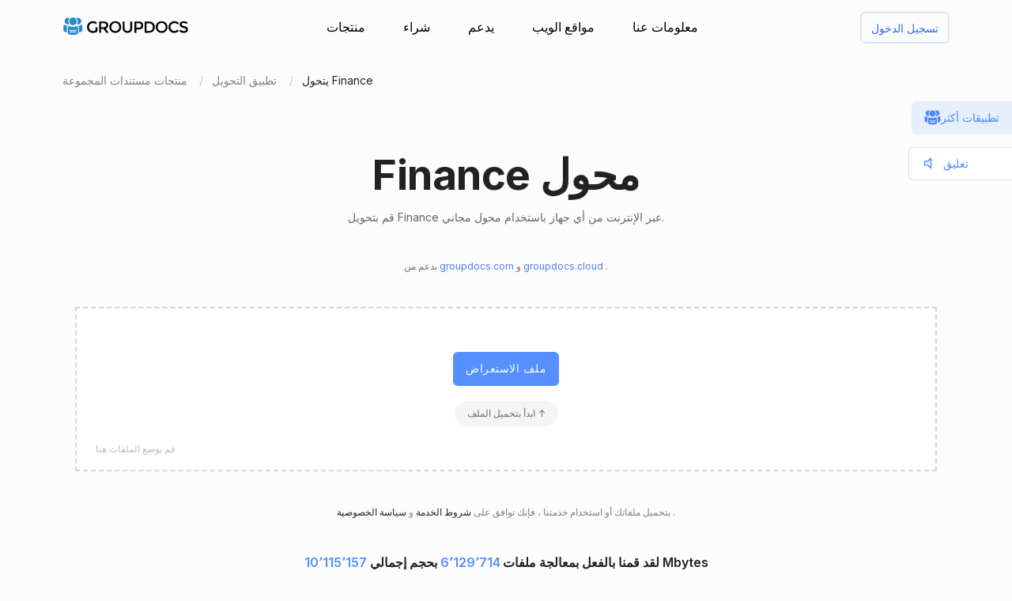

--- FILE ---
content_type: text/html; charset=utf-8
request_url: https://products.groupdocs.app/ar/conversion/finance-to-finance
body_size: 92519
content:




<!DOCTYPE html>
<html lang="ar">
<head>
   
    
<meta name="viewport" content="width=device-width, initial-scale=1.0" />
<meta http-equiv="content-type" content="text/html; charset=utf-8" />
<meta http-equiv="X-UA-Compatible" content="IE=edge" />
<meta name="author" content="GroupDocs" />


    


    <title>محول Finance | تطبيقات مستندات المجموعة المجانية</title>
        <meta name="description" content="محول مجاني عبر الإنترنت Finance. تحويل Finance عبر الإنترنت مجانًا. آمنة وسهلة الاستخدام أداة التحويل.">
        <meta name="keywords" content="Finance ، Finance المحول ، تحويل Finance عبر الإنترنت">
 

    



    <link rel="canonical" href="https://products.groupdocs.app/ar/conversion/finance-to-finance"/>

    



   <link rel="alternate" href="https://products.groupdocs.app/conversion/finance-to-finance" hreflang="x-default" />
   <link rel="alternate" href="https://products.groupdocs.app/conversion/finance-to-finance" hreflang="en" />
   <link rel="alternate" href="https://products.groupdocs.app/ar/conversion/finance-to-finance" hreflang="ar" />
   <link rel="alternate" href="https://products.groupdocs.app/ca/conversion/finance-to-finance" hreflang="ca" />
   <link rel="alternate" href="https://products.groupdocs.app/cs/conversion/finance-to-finance" hreflang="cs" />
   <link rel="alternate" href="https://products.groupdocs.app/da/conversion/finance-to-finance" hreflang="da" />
   <link rel="alternate" href="https://products.groupdocs.app/de/conversion/finance-to-finance" hreflang="de" />
   <link rel="alternate" href="https://products.groupdocs.app/el/conversion/finance-to-finance" hreflang="el" />
   <link rel="alternate" href="https://products.groupdocs.app/es/conversion/finance-to-finance" hreflang="es" />
   <link rel="alternate" href="https://products.groupdocs.app/fr/conversion/finance-to-finance" hreflang="fr" />
   <link rel="alternate" href="https://products.groupdocs.app/he/conversion/finance-to-finance" hreflang="he" />
   <link rel="alternate" href="https://products.groupdocs.app/hi/conversion/finance-to-finance" hreflang="hi" />
   <link rel="alternate" href="https://products.groupdocs.app/id/conversion/finance-to-finance" hreflang="id" />
   <link rel="alternate" href="https://products.groupdocs.app/it/conversion/finance-to-finance" hreflang="it" />
   <link rel="alternate" href="https://products.groupdocs.app/ja/conversion/finance-to-finance" hreflang="ja" />
   <link rel="alternate" href="https://products.groupdocs.app/kk/conversion/finance-to-finance" hreflang="kk" />
   <link rel="alternate" href="https://products.groupdocs.app/ko/conversion/finance-to-finance" hreflang="ko" />
   <link rel="alternate" href="https://products.groupdocs.app/ms/conversion/finance-to-finance" hreflang="ms" />
   <link rel="alternate" href="https://products.groupdocs.app/nl/conversion/finance-to-finance" hreflang="nl" />
   <link rel="alternate" href="https://products.groupdocs.app/pl/conversion/finance-to-finance" hreflang="pl" />
   <link rel="alternate" href="https://products.groupdocs.app/pt/conversion/finance-to-finance" hreflang="pt" />
   <link rel="alternate" href="https://products.groupdocs.app/ro/conversion/finance-to-finance" hreflang="ro" />
   <link rel="alternate" href="https://products.groupdocs.app/ru/conversion/finance-to-finance" hreflang="ru" />
   <link rel="alternate" href="https://products.groupdocs.app/sv/conversion/finance-to-finance" hreflang="sv" />
   <link rel="alternate" href="https://products.groupdocs.app/vi/conversion/finance-to-finance" hreflang="vi" />
   <link rel="alternate" href="https://products.groupdocs.app/th/conversion/finance-to-finance" hreflang="th" />
   <link rel="alternate" href="https://products.groupdocs.app/tr/conversion/finance-to-finance" hreflang="tr" />
   <link rel="alternate" href="https://products.groupdocs.app/uk/conversion/finance-to-finance" hreflang="uk" />
   <link rel="alternate" href="https://products.groupdocs.app/zh/conversion/finance-to-finance" hreflang="zh" />
   <link rel="alternate" href="https://products.groupdocs.app/zh-hant/conversion/finance-to-finance" hreflang="zh-hant" />
   <link rel="alternate" href="https://products.groupdocs.app/hr/conversion/finance-to-finance" hreflang="hr" />
   <link rel="alternate" href="https://products.groupdocs.app/ka/conversion/finance-to-finance" hreflang="ka" />
   <link rel="alternate" href="https://products.groupdocs.app/sk/conversion/finance-to-finance" hreflang="sk" />
   <link rel="alternate" href="https://products.groupdocs.app/hy/conversion/finance-to-finance" hreflang="hy" />
   <link rel="alternate" href="https://products.groupdocs.app/sl/conversion/finance-to-finance" hreflang="sl" />
   <link rel="alternate" href="https://products.groupdocs.app/fi/conversion/finance-to-finance" hreflang="fi" />
   <link rel="alternate" href="https://products.groupdocs.app/ur/conversion/finance-to-finance" hreflang="ur" />
   <link rel="alternate" href="https://products.groupdocs.app/lv/conversion/finance-to-finance" hreflang="lv" />
   <link rel="alternate" href="https://products.groupdocs.app/fa/conversion/finance-to-finance" hreflang="fa" />
   <link rel="alternate" href="https://products.groupdocs.app/lt/conversion/finance-to-finance" hreflang="lt" />
   <link rel="alternate" href="https://products.groupdocs.app/am/conversion/finance-to-finance" hreflang="am" />
   <link rel="alternate" href="https://products.groupdocs.app/et/conversion/finance-to-finance" hreflang="et" />
   <link rel="alternate" href="https://products.groupdocs.app/hu/conversion/finance-to-finance" hreflang="hu" />
   <link rel="alternate" href="https://products.groupdocs.app/bg/conversion/finance-to-finance" hreflang="bg" />


    
<link rel="shortcut icon" href="/favicon.ico">
<link rel="apple-touch-icon" sizes="180x180" href="/img/apple-touch-icon.png">
<link rel="icon" type="image/png" sizes="32x32" href="/img/favicon-32.png">
<link rel="icon" type="image/png" sizes="16x16" href="/img/favicon-16.png">
<meta name="theme-color" content="#ffffff">
<meta name="msapplication-config" content="/browserconfig.xml" />
<link rel="manifest" href="/site.webmanifest">


    
<meta property="og:site_name" content="GroupDocs Apps">
<meta property="og:type" content="article">
<meta property="og:url" content="https://products.groupdocs.app/conversion/ar/finance-to-finance">
<meta property="og:image" content="https://products.groupdocs.app/conversion/_content/groupdocs.apps.ui.controls/img/social.png">
<meta property="og:title" content="محول Finance | تطبيقات مستندات المجموعة المجانية">
<meta property="og:description" content="محول مجاني عبر الإنترنت Finance. تحويل Finance عبر الإنترنت مجانًا. آمنة وسهلة الاستخدام أداة التحويل.">


    

<meta name="twitter:card" content="summary_large_image">
<meta name="twitter:site" content="@groupdocsapp">
<meta name="twitter:creator" content="@groupdocsapp">

    <meta name="twitter:title" content="محول Finance | تطبيقات مستندات المجموعة المجانية">
    <meta name="twitter:description" content="محول مجاني عبر الإنترنت Finance. تحويل Finance عبر الإنترنت مجانًا. آمنة وسهلة الاستخدام أداة التحويل.">

<meta name="twitter:image" content="https://products.groupdocs.app/conversion/_content/groupdocs.apps.ui.controls/img/social.png">




    

<link rel="preconnect" href="https://fonts.googleapis.com">
<link rel="preconnect" href="https://fonts.gstatic.com" crossorigin>

    <link rel="preload" href="https://fonts.googleapis.com/css2?family=Inter:wght@400;500;600;700&display=block" as="style">
    <link href="https://fonts.googleapis.com/css2?family=Inter:wght@400;500;600;700&display=block" rel="stylesheet">



    
<link rel="preload" href="/conversion/_content/groupdocs.apps.ui.controls/img/icons.svg" as="image" />

    <link rel="stylesheet" href="/conversion/_content/groupdocs.apps.ui.controls/css/groupdocs-apps.min.css?v=8.1.33.0" />








    <link rel="stylesheet" href="/conversion/css-redesign/conversion.css?v=NQYOXTQUy0PIn6IqMMe3Dt_1506euAZqKIybIwQ3xzg" />

    



</head>


<body>
    <div class="gd-root">

        

<div class="gd-header" onclick="">
    <div class="gd-header__content">

        <div class="gd-header__menu-btn">
            <div id="gd_mobile_menu_btn" class="gd-menu-btn gd-menu-btn--squeeze">
                <span class="gd-menu-btn-box">
                    <span class="gd-menu-btn-inner"></span>
                </span>
            </div>
        </div>


        <div class="gd-header__brand">
            <a href="/ar"> <img src="/conversion/_content/groupdocs.apps.ui.controls/img/groupdocs.svg?v=8.1.33.0" alt="Groupdocs logo" /> </a>
        </div>

        <div class="gd-header__menu">
            <div class="gd-header__menu-inner">
                <ul class="gd-menu">
                    <li class="gd-menu__item">
                        <a href="/ar" rel="nofollow">منتجات</a>

                        <div class="gd-menu__sub gd-menu__sub--wide gd-init-hidden">
                            <ul class="gd-menu__sub-list">
                                <li>
                                    <a href="/total" rel="nofollow"><em>GroupDocs.Total <b>عائلة المنتج</b></em></a>
                                </li>
                                <li>
                                    <a href="/ar/viewer" rel="nofollow"><em>GroupDocs.Viewer <b>حل المنتج</b></em></a>
                                </li>

                                <li>
                                    <a href="/ar/conversion" rel="nofollow"><em>GroupDocs.Conversion <b>حل المنتج</b></em></a>
                                </li>
                                <li>
                                    <a href="/ar/scanner" rel="nofollow"><em>GroupDocs.Scanner <b>حل المنتج</b></em></a>
                                </li>
                                <li>
                                    <a href="/ar/signature" rel="nofollow"><em>GroupDocs.Signature <b>حل المنتج</b></em></a>
                                </li>
                                <li>
                                    <a href="/ar/metadata" rel="nofollow"><em>GroupDocs.Metadata <b>حل المنتج</b></em></a>
                                </li>
                                <li>
                                    <a href="/ar/comparison" rel="nofollow"><em>GroupDocs.Comparison <b>حل المنتج</b></em></a>
                                </li>
                                <li>
                                    <a href="/ar/parser" rel="nofollow"><em>GroupDocs.Parser <b>حل المنتج</b></em></a>
                                </li>
                                <li>
                                    <a href="/ar/generator" rel="nofollow"><em>GroupDocs.Generator <b>حل المنتج</b></em></a>
                                </li>
                                <li>
                                    <a href="/ar/editor" rel="nofollow"><em>GroupDocs.Editor <b>حل المنتج</b></em></a>
                                </li>
                                <li>
                                    <a href="/ar/merger" rel="nofollow"><em>GroupDocs.Merger <b>حل المنتج</b></em></a>
                                </li>
                                <li>
                                    <a href="/redaction" rel="nofollow"><em>GroupDocs.Redaction <b>حل المنتج</b></em></a>
                                </li>
                                <li>
                                    <a href="/ar/splitter" rel="nofollow"><em>GroupDocs.Splitter <b>حل المنتج</b></em></a>
                                </li>
                                <li>
                                    <a href="/translation" rel="nofollow"><em>GroupDocs.Translation <b>حل المنتج</b></em></a>
                                </li>
                                <li>
                                    <a href="/rewriter" rel="nofollow"><em>GroupDocs.Rewriter <b>حل المنتج</b></em></a>
                                </li>
                                <li>
                                    <a href="/ar/unlock" rel="nofollow"><em>GroupDocs.Unlock <b>حل المنتج</b></em></a>
                                </li>
                                <li>
                                    <a href="/ar/watermark" rel="nofollow"><em>GroupDocs.Watermark <b>حل المنتج</b></em></a>
                                </li>
                                <li>
                                    <a href="/ar/search" rel="nofollow"><em>GroupDocs.Search <b>حل المنتج</b></em></a>
                                </li>
                                <li>
                                    <a href="/annotation" rel="nofollow"><em>GroupDocs.Annotation <b>حل المنتج</b></em></a>
                                </li>

                                <li>
                                    <a href="/assembly" rel="nofollow"><em>GroupDocs.Assembly <b>حل المنتج</b></em></a>
                                </li>
                                <li>
                                    <a href="/ar/compress" rel="nofollow"><em>GroupDocs.Compress <b>حل المنتج</b></em></a>
                                </li>

                            </ul>

                            <a class="gd-menu-promo" href="https://products.groupdocs.com/?utm_source=api-promo-menu" onclick="gaAppEvent('menu_api_promo_click')" rel="nofollow" target="_blank">
                            <div class="gd-menu-promo__content">
                            <i></i>
                                    <b>واجهات برمجة التطبيقات متاحة</b>
                                    <span>—  أضف معالجة المستندات إلى تطبيقاتك </span>
                            </div>
                            </a> 
                        </div>
                       

                        

                    </li>

                    <li class="gd-menu__item">
                            <a id="gd_menu_purchase" href="/ar/pricing?utm_campaign=conversion" onclick="gaAppEvent('menu_purchase_click')" rel="nofollow">شراء</a>
                            <div class="gd-menu__sub gd-init-hidden">
                                <ul class="gd-menu__sub-list">
                                    <li><a id="gd_menu_buy" href="/ar/pricing?utm_campaign=conversion" onclick="gaAppEvent('menu_buy_click')" rel="nofollow">اشتري الآن</a> </li>
                                    <li><a id="gd_menu_pricing" href="/ar/pricing?utm_campaign=conversion" onclick="gaAppEvent('menu_pricing_click')" rel="nofollow">معلومات التسعير</a></li>
                                    <li><a href="https://purchase.groupdocs.app/policies/" rel="nofollow" onclick="gaAppEvent('menu_policies_click')">السياسات</a></li>
                                    <li><a href="https://purchase.groupdocs.app/faqs/" rel="nofollow" onclick="gaAppEvent('menu_faq_click')">التعليمات</a></li>
                                </ul>
                            </div>
                           
                    </li>
                    <li class="gd-menu__item">
                        <a href="https://forum.groupdocs.app" rel="nofollow">يدعم</a>
                        <div class="gd-menu__sub gd-init-hidden">
                        <ul class="gd-menu__sub-list">
                            <li><a href="https://source.groupdocs.app" rel="nofollow">رمز المصدر</a> </li>
                            <li><a href="https://forum.groupdocs.app" rel="nofollow">دعم مجاني</a></li>
                            <li><a href="https://downloads.groupdocs.app" rel="nofollow">تنزيل مجاني</a></li>
                            <li><a href="https://groupdocs-free-consulting.github.io" rel="nofollow">الاستشارات الحرة</a> </li>
                            <li><a href="https://blog.groupdocs.app" rel="nofollow">مدونة</a></li>
                            <li><a href="https://status.groupdocs.app" rel="nofollow">حالة</a></li>
                    
                        </ul>

                        </div>
                    </li>
                    <li class="gd-menu__item">
                        <a href="https://websites.groupdocs.app" rel="nofollow">مواقع الويب</a>
                        <div class="gd-menu__sub gd-init-hidden">
                        <ul class="gd-menu__sub-list">
                            <li><a href="https://websites.groupdocs.app/aspose/com" rel="nofollow">aspose.com</a></li>
                            <li><a href="https://websites.groupdocs.app/aspose/cloud" rel="nofollow">aspose.cloud</a></li>
                            <li><a href="https://websites.groupdocs.app/aspose/app" rel="nofollow">aspose.app</a></li>
                            <li><a href="https://websites.groupdocs.app/aspose/org" rel="nofollow">aspose.org</a></li>
                            <li><a href="https://websites.groupdocs.app/aspose/dev" rel="nofollow">aspose.dev</a></li>
                            <li><a href="https://websites.groupdocs.app/aspose/ai" rel="nofollow">aspose.ai</a></li>
                            <li><a href="https://websites.groupdocs.app/groupdocs/com" rel="nofollow">groupdocs.com</a></li>
                            <li><a href="https://websites.groupdocs.app/groupdocs/cloud" rel="nofollow">groupdocs.cloud</a></li>
                            <li><a href="https://websites.groupdocs.app/groupdocs/app" rel="nofollow">groupdocs.app</a></li>
                            <li><a href="https://websites.groupdocs.app/conholdate/com" rel="nofollow">conholdate.com</a></li>
                            <li><a href="https://websites.groupdocs.app/conholdate/cloud" rel="nofollow">conholdate.cloud</a></li>
                            <li><a href="https://websites.groupdocs.app/conholdate/app" rel="nofollow">conholdate.app</a></li>

                        </ul>
                        </div>
                    </li>
                    <li class="gd-menu__item">
                        <a href="https://about.groupdocs.app" rel="nofollow">معلومات عنا</a>
                        <div class="gd-menu__sub gd-init-hidden">
                        <ul class="gd-menu__sub-list ">
                            <li><a href="https://about.groupdocs.app" rel="nofollow">معلومات عنا</a></li>
                            <li><a href="https://about.groupdocs.app/contact" rel="nofollow">اتصال</a></li>
                            <li><a href="https://about.groupdocs.app/legal" rel="nofollow">قانوني</a></li>
                            <li><a href="https://about.groupdocs.app/events" rel="nofollow">الأحداث</a></li>
                            <li><a href="https://about.groupdocs.app/acquisition" rel="nofollow">اكتساب</a></li>
                            </ul>
                        </div>
                        </li>

                </ul>
            </div>
        </div>
        <div class="gd-header__buttons">
       
          <div id="gd_account_login" class="hidden  gd-animation-fadein">
                <a class="gd-acount-login__btn" href="javascript:;" onclick="gdAuth.login()">تسجيل الدخول</a>
            </div>

            <div id="gd_account_auth" class="gd-account hidden" onclick="">
                <svg class="gd-account__icon"><use xlink:href="/conversion/_content/groupdocs.apps.ui.controls/img/account-icons.svg?v=8.1.33.0#person"></use></svg>
                <div id="gd_account_name" class="gd-account__name ">User</div>

                <div class="gd-account-menu gd-init-hidden">
                    <ul>
                            <li id="gd_account_premium" class="gd-account-menu__icon gd-account-menu__icon--premium hidden"><a id="gd_user_menu_pricing" href="/ar/pricing?utm_campaign=conversion" onclick="gaAppEvent('user_menu_upgrade_premium_click')" target="_blank" rel="nofollow">ترقية إلى قسط</a> </li>
                            <li id="gd_account_dashboard" class="gd-account-menu__icon gd-account-menu__icon--premium hidden"><a id="gd_user_menu_dashboard" href="https://products.groupdocs.app/dashboard" onclick="gaAppEvent('user_menu_dashboard_click')" target="_blank" rel="nofollow">لوحة القيادة</a> </li>
                            <li id="gd_account_forum" class="gd-account-menu__icon gd-account-menu__icon--forum hidden"><a id="gd_user_menu_forum" href="https://forum.groupdocs.app/" onclick="gaAppEvent('user_menu_forum_click')" target="_blank" rel="nofollow">منتدى الدعم</a> </li>
                            <li><a class="js-select-lang" href="javascript:;">حدد اللغة</a>

                                <span class="gd-account-menu__lang">ar</span>
                            </li>

                            <li class="gd-account-menu__separator"></li>
                        <li class="gd-account-menu__icon gd-account-menu__icon--logout"><a href="javascript:;" onclick="gdAuth.logout()">تسجيل الخروج</a> </li>
                    </ul>
                </div>
            </div>
            
                    

        </div>
    </div>

    <div id="gd_mobile_menu" class="gd-mobile-menu">

        <ul class="gd-mobile-menu__list">
            <li><a href="/" rel="nofollow">منتجات</a></li>
                <li><a id="gd_mobile_menu_pricing" href="/ar/pricing?utm_campaign=conversion" rel="nofollow">شراء</a></li>
            <li><a href="https://forum.groupdocs.app" rel="nofollow">دعم مجاني</a></li>
            <li><a href="https://downloads.groupdocs.app" rel="nofollow">تنزيل مجاني</a></li>
            <li><a href="https://websites.groupdocs.app" rel="nofollow">مواقع الويب</a></li>
            <li><a href="https://about.groupdocs.app" rel="nofollow">معلومات عنا</a></li>
        </ul>

    </div>


</div>


        
        






<script type="application/ld+json"> { "@context": "https://schema.org", "@graph": [ { "@type": "BreadcrumbList", "name": "breadcrumbList", "itemListElement": [ { "@type": "ListItem", "position": 1, "item": { "@id": "https://products.groupdocs.app/", "name": "GroupDocs Free Web Apps" } }, { "@type": "ListItem", "position": 2, "item": { "@id": "https://products.groupdocs.app/ar/conversion/family", "name": "محول Finance | تطبيقات مستندات المجموعة المجانية" } }, { "@type": "ListItem", "position": 3, "item": { "@id": "https://products.groupdocs.app/ar/conversion/finance-to-finance", "name": "Finance" } } ] }, { "@type": "SoftwareApplication", "applicationCategory": [ "WebApplication", "BusinessApplication", "BrowserApplication" ], "operatingSystem": [ "Windows, iOS, Linux, Android" ], "softwareVersion": "23.11", "softwareHelp": "https://docs.groupdocs.com/conversion/net/", "softwareRequirements": "https://docs.groupdocs.com/conversion/net/system-requirements/", "offers": { "@type": "Offer", "price": 0, "priceCurrency": "USD" }, "datePublished": "2026-01-29", "isFamilyFriendly": true, "isAccessibleForFree": true, "creator": { "@id": "https://about.aspose.com/" }, "inLanguage": { "@type": "Language", "name": "Arabic", "alternateName": "ar" }, "aggregateRating": { "@type": "AggregateRating", "reviewCount": "45477", "ratingCount": "227037", "bestRating": "5", "ratingValue": "4.7", "worstRating": "1", "@id": "https://products.groupdocs.app/conversion#aggregateratingapp" }, "name": "محول مجاني عبر الإنترنت من finance إلى finance.", "description": "محول مجاني عبر الإنترنت Finance. تحويل Finance عبر الإنترنت مجانًا. آمنة وسهلة الاستخدام أداة التحويل.", "url": "https://products.groupdocs.app/ar/conversion/finance-to-finance", "sameAs": [ "https://en.wikipedia.org/wiki/Conversion" ], "@id": "https://products.groupdocs.app/ar/conversion/finance-to-finance#app" }, { "@type": "HowTo", "estimatedCost": { "@type": "MonetaryAmount", "currency": "USD", "value": "0" }, "totalTime": "PT1M", "tool": { "@type": "HowToTool", "name": "A Web browser" }, "supply": [ { "@type": "HowToSupply", "name": "HowToProductDescFormat" } ], "step": [  { "@type": "HowToStep", "position": "1", "text": "انقر داخل منطقة إفلات الملف لتحميل ملف واحد (Finance) أو سحب وإسقاط ملف واحد (Finance).", "isFamilyFriendly": true, "isAccessibleForFree": true, "creator": { "@id": "https://about.aspose.com/" }, "name": "قم بتحميل الملف الخاص بك", "image": { "@type": "ImageObject", "url": "https://products.groupdocs.app/conversion/img-redesign/howto/step_1.png", "height": "550", "width": "1100" }, "url": "https://products.groupdocs.app/ar/conversion/finance-to-finance#howto" } , { "@type": "HowToStep", "position": "2", "text": "انقر على زر تحويل. سيتم تحميل ملفاتك الـ Finance وتحويلها إلى تنسيق النتيجة Finance.", "isFamilyFriendly": true, "isAccessibleForFree": true, "creator": { "@id": "https://about.aspose.com/" }, "name": "حدد تنسيق المستند وقم بالتحويل", "image": { "@type": "ImageObject", "url": "https://products.groupdocs.app/conversion/img-redesign/howto/step_2.png", "height": "550", "width": "1100" }, "url": "https://products.groupdocs.app/ar/conversion/finance-to-finance#howto" } , { "@type": "HowToStep", "position": "3", "text": "سيكون رابط تنزيل ملفات النتائج متاحًا على الفور بعد التحويل.", "isFamilyFriendly": true, "isAccessibleForFree": true, "creator": { "@id": "https://about.aspose.com/" }, "name": "تحميل ملفات النتائج", "image": { "@type": "ImageObject", "url": "https://products.groupdocs.app/conversion/img-redesign/howto/step_3.png", "height": "550", "width": "1100" }, "url": "https://products.groupdocs.app/ar/conversion/finance-to-finance#howto" } , { "@type": "HowToStep", "position": "4", "text": "يمكنك أيضًا إرسال رابط للملف Finance إلى عنوان بريدك الإلكتروني.", "isFamilyFriendly": true, "isAccessibleForFree": true, "creator": { "@id": "https://about.aspose.com/" }, "name": "إرسال ملفات النتائج إلى البريد الإلكتروني", "image": { "@type": "ImageObject", "url": "https://products.groupdocs.app/conversion/img-redesign/howto/step_4.png", "height": "550", "width": "1100" }, "url": "https://products.groupdocs.app/ar/conversion/finance-to-finance#howto" }  ], "isFamilyFriendly": true, "isAccessibleForFree": true, "creator": { "@id": "https://about.aspose.com/" }, "name": "How to convert Finance", "description": "محول مجاني عبر الإنترنت Finance. تحويل Finance عبر الإنترنت مجانًا. آمنة وسهلة الاستخدام أداة التحويل.", "url": "https://products.groupdocs.app/ar/conversion/finance-to-finance#howto" }, { "@id": "https://about.aspose.com/", "@type": "Organization", "name": "Aspose Pty Ltd", "alternateName": "Aspose Pty Ltd", "legalName": "Aspose Pty Ltd", "logo": { "@type": "ImageObject", "url": "https://cms.admin.containerize.com/templates/aspose/apple-touch-icon.png", "height": "180", "width": "180" }, "image": { "@type": "ImageObject", "url": "https://cms.admin.containerize.com/templates/aspose/apple-touch-icon.png", "height": "180", "width": "180" }, "url": "https://www.aspose.com/", "address": { "@type": "PostalAddress", "addressLocality": "Lane Cove, NSW", "postalCode": "2066, Australia", "streetAddress": "Suite 163, 79 Longueville Road, Lane Cove" }, "email": "mailto:sales@groupdocs.com", "telephone": "+19033061676", "sameAs": [ "https://www.facebook.com/groupdocs", "https://twitter.com/groupdocs", "https://www.youtube.com/channel/UCSRRI9t9ooReVo82e1d1a0g", "https://www.linkedin.com/company/groupdocsapp/" ], "contactPoint": [ { "@type": "ContactPoint", "telephone": "+19033061676", "contactType": [ "customer service", "technical support", "billing support", "bill payment", "credit card support" ], "contactOption": "http://schema.org/TollFree", "areaServed": [ "USA" ], "availableLanguage": [ "English" ] }, { "@type": "ContactPoint", "telephone": "+441416288900", "contactType": [ "customer service", "technical support", "billing support", "bill payment", "credit card support" ], "contactOption": "http://schema.org/TollFree", "areaServed": [ "Europe" ], "availableLanguage": [ "English" ] }, { "@type": "ContactPoint", "telephone": "+61280066987", "contactType": [ "customer service", "technical support", "billing support", "bill payment", "credit card support" ], "contactOption": "http://schema.org/TollFree", "areaServed": [ "Australia" ], "availableLanguage": [ "English" ] } ], "award": [ "Top 5 Best Selling Publisher Award 2012" ] }  , { "@context": "https://schema.org", "@type": "VideoObject", "name": "Conversion Video Tutorial", "description": "File conversion - convert files to most major file formats for free, no registration required. Secure and easy to use file conversion! Convert to PDF, PSD, JPG, GIF, SVG and others", "thumbnailUrl": ["https://img.youtube.com/vi/HGi6g_4XTTg/1.jpg"], "uploadDate": "2022-02-16", "duration": "PT1M12S", "contentUrl": "https://www.youtube.com/watch?v=HGi6g_4XTTg", "hasPart": [ { "@type":"Clip", "name": "Introduction", "startOffset": "0", "endOffset": "10", "url": "https://www.youtube.com/watch?v=HGi6g_4XTTg&t=0" }, { "@type":"Clip", "name": "How to upload files for conversion", "startOffset": "10", "endOffset": "26", "url": "https://www.youtube.com/watch?v=HGi6g_4XTTg&t=10" }, { "@type": "Clip", "name": "Select a desired format to convert to", "startOffset": "26", "endOffset": "35", "url": "https://www.youtube.com/watch?v=HGi6g_4XTTg&t=26" }, { "@type": "Clip", "name": "Download and review the converted result", "startOffset": "35", "endOffset": "46", "url": "https://www.youtube.com/watch?v=HGi6g_4XTTg&t=35" }, { "@type": "Clip", "name": "Use email to receive converted results", "startOffset": "46", "endOffset": "72", "url": "https://www.youtube.com/watch?v=HGi6g_4XTTg&t=46" } ] } ] } </script> 


<div class="gd-container">

<ol class="gd-breadcrumbs" onclick=""  itemscope="" itemtype="https://schema.org/BreadcrumbList">
    <li itemprop="itemListElement" itemscope="" itemtype="https://schema.org/ListItem">
        <a rel="nofollow noopener" onclick='gaEvNav("BCL to products.groupdocs.app");' href="/ar" itemprop="item">
            <span itemprop="name">منتجات مستندات المجموعة</span>
        </a>
        <meta itemprop="position" content="1">
    </li>
    <li itemprop="itemListElement" itemscope="" itemtype="https://schema.org/ListItem">
        <a rel="nofollow noopener" onclick='gaEvNav("BCL to family");' href="https://products.groupdocs.app/ar/conversion/family" itemprop="item">
            <span itemprop="name">تطبيق التحويل</span>
        </a>
        <meta itemprop="position" content="2">
    </li>
    <li itemprop="itemListElement" itemscope="" itemtype="https://schema.org/ListItem">
        <span itemprop="name">يتحول Finance</span>
        <meta itemprop="position" content="3">
    </li>
</ol>
</div>









<div class="gd-container">
    


<div class="gd-page-header " onclick="">

    <h1>Finance محول</h1>
    <h2>قم بتحويل Finance عبر الإنترنت من أي جهاز باستخدام محول مجاني.</h2>

      <p class="gd-page-header__powered">بدعم من <a href="https://www.groupdocs.com" target="_blank" rel="noopener"> groupdocs.com </a> و <a href = "https://www.groupdocs.cloud "target =" _ blank "rel =" noopener "> groupdocs.cloud </a>.</p>

</div>



    <div class="gd-app-form">
        

<div id="alertMessage" class="gd-alert alert-danger hidden">
    <label></label>
    <button type="button" class="gd-alert__btn" data-dismiss="alert" aria-label="Close">
        <svg><use xlink:href="/conversion/_content/groupdocs.apps.ui.controls/img/icons.svg?v=8.1.33.0#close"></use></svg>
    </button>
</div>


        <div id="convertUpload" class="">
            


<div class="gd-upload " id="divMainForm">
    <form  id="UploadFile" name="files" method="POST" enctype="multipart/form-data" >
        <div class="gd-upload__box" id="filedrop-202601291624067044" data-nosnippet="">
           
            <button id="UploadBtn" class="gd-upload__btn">ملف الاستعراض</button>




<div id="gd_premium_label" class="gd-premium-label gd-premium-label-flashing">

        <span id="gd_premium_label_guest" class="gd-premium-label--guest hidden">
ابدأ بتحميل الملف ↑        </span>

    <span id="gd_premium_label_user" class="gd-premium-label--user hidden"><i>3</i> من الملفات يوميًا. احصل على المزيد مع <a href='/ar/pricing?utm_campaign=conversion' target='_blank'>Premium</a></span>

    <span id="gd_premium_label_customer" class="gd-premium-label--customer hidden">
       
        <span>
حدود ممتدة        </span>
       
    </span>

</div>


            <div id="UploadProgress" class="gd-upload__tip gd-upload__tip--progress hidden"></div>
            <input type="file"
                   onclick="gaEventFileUpload()"
                   class="js-fileinput gd-upload__fileinput"
                   id="UploadFileInput-202601291624067044"
                   name="UploadFileInput-202601291624067044"
                   accept=".ixbrl,.xbrl"
                   >

                <div class="gd-upload__drop-tip">قم بوضع الملفات هنا</div>

                  
        </div>
       
    </form>





<p id="UploadLegal" class="gd-upload__legal">
بتحميل ملفاتك أو استخدام خدمتنا ، فإنك توافق على <a href="https://about.groupdocs.app/legal/tos" target="_blank" rel="noopener nofollow"> شروط الخدمة </a> و <a href="https://about.groupdocs.app/legal/privacy-policy" target="_blank" rel="noopener nofollow"> سياسة الخصوصية </a>.
</p>


   




    <div class="gd-upload__stat" data-nosnippet>
        لقد قمنا بالفعل بمعالجة ملفات <i id='productMetricFiles'>6٬129٬714</i> بحجم إجمالي <i id='productMetricSize'>10٬115٬157</i> Mbytes
    </div>

</div>

        </div>
  

        <div id="convertForm" class="convert-form gd-animation-slidein hidden">
            <div class="convert-form__header">خيارات التحويل</div>


            <div class="convert-form__files-header">
                <div class="convert-form__files-col-1">ملف</div>
                <div class="convert-form__files-col-2">حفظ باسم</div>
            </div>

            <div id="convertFiles" class="convert-form__files">
                


            </div>

            <div id="convertFormAddFiles" class="convert-form__add convert-form__add--disabled convert-form__add--with-premium">
                <div class="convert-form__add-label">إضافة ملفات</div>
                <input type="file" disabled="disabled" accept=".ixbrl,.xbrl" multiple="multiple" id="convertFormUploader" class="convert-form__add-input" />
                <div class="convert-form__add-premium">
                    <div class="convert-form__add-premium-tip">
                        تحويل الدفعة هو ميزة مميزة. <a href="/ar/pricing?utm_campaign=conversion" target="_blank">يتعلم أكثر »</a>
                    </div>

                </div>
            </div>


            <div class="convert-form__btn-box">
                <button id="convertBtn" type="button" class="convert-form__btn" onclick="convert();">تحويل الآن</button>
            </div>

            <div class="convert-form__footer-links">
                <a class="convert-form__link convert-form__link--repeat" href="/ar/conversion/finance-to-finance" onclick="gaAppEvent('settings_start_over_click');"> تحويل ملف آخر</a>
            </div>

        </div>

       

        <div id="convertResult" class="convert-result-box  gd-animation-slidein hidden">
         

            <div class="convert-result">
                <div >
                    <h3 id="convertResultHeader"  class="convert-result__header">تحويل الملفات الخاصة بك</h3>


                    <div id="convertResultList" class="convert-result__files">

                         <div class="convert-result__loader-box">
                        <div class="convert-result__loader"></div>
                        </div> 

                    </div>


                    <div id="convertDownloadBox" class="convert-result__btn-box">
                        <a class="convert-result__btn convert-result__btn--disabled" id="convertDownload" href="javascript:;" target="_blank" rel="nofollow" onclick="gaAppEvent('result_download_click');">
                            يعالج 
                        </a>
                    </div>
                </div>
                <div class="hidden">
                    <h3 class="convert-result__header">أدى التحويل الذي طلبته إلى نتيجة فارغة</h3>
                </div>
                <div class="convert-result__footer-links">
                    <a class="convert-result__link convert-result__link--repeat" href="/ar/conversion/finance-to-finance" onclick="gaAppEvent('result_start_over_click');">تحويل ملف آخر</a>

                        <a class="gd-result__feedback-link" href='javascript:;' onclick="gdFbk.open();gaAppEvent('result_feedback_click');">اترك تقييم للخدمة</a>
                </div>
            </div>


            <div class="convert-email">
                <h3 class="convert-email__header"> أرسل رابط التحميل إلى</h3>
                <div class="convert-email-form">
                    <input class="convert-email-form__email" type="email" id="emailTo" name="emailTo" placeholder="email@domain.com"  />
                    <button id="convertSendEmail" class="convert-email-form__btn" onclick="sendMail();"></button>
                </div>
            </div>

        </div>


    </div>



</div>

<script>
    var ConversionAppOptions = {
        uploadUrl: 'https://api.groupdocs.app/conversion/upload',
        formatsUrl: 'https://api.groupdocs.app/conversion/formats',
        infoUrl: 'https://api.groupdocs.app/conversion/info',
        convertUrl: 'https://api.groupdocs.app/conversion/convert',
        statusUrl: 'https://api.groupdocs.app/conversion/status',
        downloadUrl: 'https://api.groupdocs.app/conversion/download',
        downloadAllUrl: 'https://api.groupdocs.app/conversion/downloadAll',
        sendMailUrl: 'https://api.groupdocs.app/conversion/sendmail',
        limits: {"developmentMode":false,"skipAuthenticationCheck":false,"useInMemoryStorage":false,"applicationName":"conversion","defaultSubscriptionName":"Free","purchaseUrl":"/pricing?utm_campaign=conversion","billingDashboardUrl":"https://products.groupdocs.app/dashboard","features":{"conversion_batch_limit":{"limit":{"free":1,"premium":30},"expiresIn":{}},"conversion_requests":{"limit":{"free":3,"premium":1000},"expiresIn":{"free":"1.00:00:00","premium":"1.00:00:00"}},"upload_size_limit_kb":{"limit":{"free":1024000,"premium":1024000},"expiresIn":{}}}},
        allowedExtensions: ["ixbrl","xbrl"],
        targetFormat: '',
        randomId: '202601291624067044',
        taskStatusIntervalMilliseconds: 1000,
        waitEventTimeMilliseconds: 10000,
        maxFileSizeKb: 102400,
        maxVideoFileSizeKb: 102400,
        taskId: "",
        batchLimits: {"free":1,"premium":30},
        Messages: {
            Download: "\u062A\u062D\u0645\u064A\u0644",
            Error: "\u062E\u0637\u0623",
            Completed: "\u0645\u0643\u062A\u0645\u0644",
            DownloadAll: "\u062A\u062D\u0645\u064A\u0644 \u0627\u0644\u0643\u0644",
            DownloadResult: "\u062A\u0646\u0632\u064A\u0644 \u0627\u0644\u0646\u062A\u064A\u062C\u0629",
            Processing: "\u064A\u0639\u0627\u0644\u062C",
            ConversionError: "\u062D\u062F\u062B \u062E\u0637\u0623 \u0627\u0644\u062A\u062D\u0648\u064A\u0644",
            ConversionTaskNotFoundError: "\u0644\u0645 \u064A\u062A\u0645 \u0627\u0644\u0639\u062B\u0648\u0631 \u0639\u0644\u0649 \u0645\u0647\u0645\u0629 \u0627\u0644\u062A\u062D\u0648\u064A\u0644 \u0639\u0644\u0649 \u0627\u0644\u062E\u0627\u062F\u0645",
            ConvertSuccessHeader: "\u0627\u0643\u062A\u0645\u0644 \u0627\u0644\u062A\u062D\u0648\u064A\u0644",
            ConvertProcessingHeader: "\u062A\u062D\u0648\u064A\u0644 \u0627\u0644\u0645\u0644\u0641\u0627\u062A \u0627\u0644\u062E\u0627\u0635\u0629 \u0628\u0643",
            ConvertErrorHeader: "\u0641\u0634\u0644 \u0627\u0644\u062A\u062D\u0648\u064A\u0644",

            EmailError: "\u062E\u0637\u0623 \u0639\u0646\u062F \u0625\u0631\u0633\u0627\u0644 \u0627\u0644\u0628\u0631\u064A\u062F \u0627\u0644\u0625\u0644\u0643\u062A\u0631\u0648\u0646\u064A",
            EmailSuccess: "\u0623\u0631\u0633\u0644 \u0627\u0644\u0628\u0631\u064A\u062F \u0627\u0644\u0625\u0644\u0643\u062A\u0631\u0648\u0646\u064A. \u064A\u0631\u062C\u0649 \u0627\u0644\u062A\u062D\u0642\u0642 \u0645\u0646 \u0627\u0644\u0628\u0631\u064A\u062F \u0627\u0644\u062E\u0627\u0635 \u0628\u0643 \u0644\u062A\u062D\u0645\u064A\u0644 \u0627\u0644\u0645\u0644\u0641.",
            EmailRequiredError: "\u064A\u0631\u062C\u0649 \u0625\u062F\u062E\u0627\u0644 \u0639\u0646\u0648\u0627\u0646 \u0627\u0644\u0628\u0631\u064A\u062F \u0627\u0644\u0625\u0644\u0643\u062A\u0631\u0648\u0646\u064A \u0627\u0644\u0635\u062D\u064A\u062D",
            PasswordRequiredError: "\u064A\u0631\u062C\u0649 \u0645\u0644\u0621 \u062D\u0642\u0644 \u0643\u0644\u0645\u0629 \u0627\u0644\u0645\u0631\u0648\u0631",
            SelectFileError: "\u0627\u0644\u0631\u062C\u0627\u0621 \u062A\u062D\u062F\u064A\u062F \u0645\u0644\u0641 \u0644\u062A\u062D\u0648\u064A\u0644\u0647",
            FileTypeError: "\u0646\u0648\u0639 \u0645\u0644\u0641 \u062E\u0627\u0637\u0626",
            UploadError: "\u0641\u0634\u0644 \u062A\u062D\u0645\u064A\u0644 \u0627\u0644\u0645\u0644\u0641\u060C \u064A\u0631\u062C\u0649 \u0627\u0644\u0645\u062D\u0627\u0648\u0644\u0629 \u0645\u0631\u0629 \u0623\u062E\u0631\u0649 \u0641\u064A \u0648\u0642\u062A \u0644\u0627\u062D\u0642",
            UploadMaxFileSize: "\u062A\u0645 \u062A\u062C\u0627\u0648\u0632 \u0627\u0644\u062D\u062F \u0627\u0644\u0623\u0642\u0635\u0649 \u0644\u062D\u062C\u0645 \u0627\u0644\u0645\u0644\u0641",
            UploadMaxFilesCount: "\u062A\u0645 \u062A\u062C\u0627\u0648\u0632 \u0627\u0644\u062D\u062F \u0627\u0644\u0623\u0642\u0635\u0649 \u0644\u0639\u062F\u062F \u0627\u0644\u0645\u0644\u0641\u0627\u062A",
            UploadFileName: "\u062A\u0645\u062A \u0625\u0636\u0627\u0641\u0629 \u0645\u0644\u0641 \u0628\u0646\u0641\u0633 \u0627\u0644\u0627\u0633\u0645 \u0628\u0627\u0644\u0641\u0639\u0644",
            Limits: {
                upload_size_limit_kb: "\u062A\u0645 \u0627\u0644\u0648\u0635\u0648\u0644 \u0625\u0644\u0649 \u0627\u0644\u062D\u062F \u0627\u0644\u0623\u0642\u0635\u0649: {0} \u0643\u064A\u0644\u0648\u0628\u0627\u064A\u062A \u062D\u062C\u0645 \u0627\u0644\u0645\u0644\u0641",
                conversion_requests: "\u062A\u0645 \u0627\u0644\u0648\u0635\u0648\u0644 \u0625\u0644\u0649 \u0627\u0644\u062D\u062F \u0627\u0644\u0623\u0642\u0635\u0649: {0} \u062A\u062D\u0648\u064A\u0644\u0627\u062A \u0641\u064A \u0627\u0644\u064A\u0648\u0645"
            }
        }
      
    };
</script>








<div class="gd-container-ext gd-container--no-padding">
   
    



 <div class="gd-about">
        <div class="gd-about__text">
            <h3 class="gd-about__header">حول تطبيق التحويل</h3>
            
            <p>تحويل ملفات Finance عبر الإنترنت باستخدام تطبيق المحول المجاني الخاص بنا. بغض النظر عن النظام الأساسي - Windows 10 أو Mac أو Android أو iPhone - يمكنك تحويل ملفات Finance بسرعة.</p> <p>يدعم هذا التطبيق تحويلات المستند والصوت والأرشيف والصور والفيديو.  
نحن ندعم مجموعة واسعة من تنسيقات الملفات الشائعة ، بما في ذلك PDF و Word و Excel و PowerPoint ، بالإضافة إلى تنسيقات متخصصة مثل DWG و STL و MD والمزيد. تحويل الدُفعات متاح لملفات الأرشيف</p> <p>لتغيير Finance فقط قم بتحميل ملفك ، واختر تنسيق الإخراج واضغط على زر التحويل. بعد الانتهاء من التحويل ، قم بتنزيل ملف Finance على الفور. لا حاجة بريد إلكتروني.</p>

            <a id="gd_video_btn" class="gd-about__video"  href="javascript:;" >تحقق من الفيديو لدينا</a>

        </div>
        <div class="gd-about__picture  js-lazy-img" style="background-image: url(/conversion/img-redesign/about-init-bg.webp)" data-lazy-img="/conversion/img-redesign/about-bg.webp">
        </div>

</div>

</div>


    

<div class=" gd-container-ext">
    



<div class="gd-file-formats ">
</div>

</div>












<div id="howto" class="gd-container gd-section">

    <div class="gd-text-subheader">كيف تعمل</div>
    <h3 class="gd-text-header">كيفية تحويل Finance</h3>

    
<div class="gd-steps">

        <div class="gd-step">
            <div class="gd-step__icon">
                <svg><use xlink:href="/conversion/img-redesign/conversion-icons.svg#step_1"></use></svg>
            </div>
            <div class="gd-step__number">خطوة 1</div>
            <div class="gd-step__title">انقر داخل منطقة إفلات الملف لتحميل ملف واحد (Finance) أو سحب وإسقاط ملف واحد (Finance).</div>
        </div>
        <div class="gd-step">
            <div class="gd-step__icon">
                <svg><use xlink:href="/conversion/img-redesign/conversion-icons.svg#step_2"></use></svg>
            </div>
            <div class="gd-step__number">خطوة 2</div>
            <div class="gd-step__title">انقر على زر تحويل. سيتم تحميل ملفاتك الـ Finance وتحويلها إلى تنسيق النتيجة Finance.</div>
        </div>
        <div class="gd-step">
            <div class="gd-step__icon">
                <svg><use xlink:href="/conversion/img-redesign/conversion-icons.svg#step_3"></use></svg>
            </div>
            <div class="gd-step__number">خطوة 3</div>
            <div class="gd-step__title">سيكون رابط تنزيل ملفات النتائج متاحًا على الفور بعد التحويل.</div>
        </div>
        <div class="gd-step">
            <div class="gd-step__icon">
                <svg><use xlink:href="/conversion/img-redesign/conversion-icons.svg#step_4"></use></svg>
            </div>
            <div class="gd-step__number">خطوة 4</div>
            <div class="gd-step__title">يمكنك أيضًا إرسال رابط للملف Finance إلى عنوان بريدك الإلكتروني.</div>
        </div>

</div>


</div>






<a name="faq"></a>
<div class="gd-container gd-section">

    <div class="gd-text-subheader">التعليمات</div>
    <h3 class="gd-text-header">أسئلة و أجوبة</h3>

    


 <ul class="gd-faq__list" itemscope="" itemtype="https://schema.org/FAQPage">

            <li class="js-gd-faq gd-faq__list-item " itemscope="" itemprop="mainEntity" itemtype="https://schema.org/Question">
                <div class="gd-faq__question">
                    <span itemprop="name">
                     ما هو الوقت المعتاد المطلوب لتحويل Finance؟
                    </span>
                    <i class="gd-faq__icon"></i>
                </div>
           
               <div class="gd-faq__answer" itemscope="" itemprop="acceptedAnswer" itemtype="https://schema.org/Answer">
                    <span itemprop="text">
                        يعتمد وقت التحويل على حجم الملف Finance ، ولكن في معظم الحالات ، ستتلقى الملف المحول في بضع ثوانٍ فقط.
                    </span>
                </div>
            </li>
            <li class="js-gd-faq gd-faq__list-item " itemscope="" itemprop="mainEntity" itemtype="https://schema.org/Question">
                <div class="gd-faq__question">
                    <span itemprop="name">
                     ما الذي يجعل التحويل Finance يستغرق وقتًا أطول مما كان متوقعًا؟
                    </span>
                    <i class="gd-faq__icon"></i>
                </div>
           
               <div class="gd-faq__answer" itemscope="" itemprop="acceptedAnswer" itemtype="https://schema.org/Answer">
                    <span itemprop="text">
                        قد تستغرق عملية التحويل وقتًا أطول بسبب الحاجة إلى إعادة ترميز الملفات الكبيرة وإعادة ضغطها ، والتي يمكن أن تكون كثيفة الموارد وتختلف بناءً على تعقيد الملفات.
                    </span>
                </div>
            </li>
            <li class="js-gd-faq gd-faq__list-item " itemscope="" itemprop="mainEntity" itemtype="https://schema.org/Question">
                <div class="gd-faq__question">
                    <span itemprop="name">
                     هل يمكنني استخدام هذا المحول Finance على أي جهاز؟
                    </span>
                    <i class="gd-faq__icon"></i>
                </div>
           
               <div class="gd-faq__answer" itemscope="" itemprop="acceptedAnswer" itemtype="https://schema.org/Answer">
                    <span itemprop="text">
                        قطعاً! سواء كنت على Linux أو Mac أو Windows أو Android ، يمكنك استخدام المحول المستند إلى الويب الخاص بنا دون تثبيت أي برنامج. فقط افتح متصفحك وابدأ التحويل.
                    </span>
                </div>
            </li>
            <li class="js-gd-faq gd-faq__list-item " itemscope="" itemprop="mainEntity" itemtype="https://schema.org/Question">
                <div class="gd-faq__question">
                    <span itemprop="name">
                     هل يمكنني الوثوق بهذا المحول Finance مع ملفاتي؟
                    </span>
                    <i class="gd-faq__icon"></i>
                </div>
           
               <div class="gd-faq__answer" itemscope="" itemprop="acceptedAnswer" itemtype="https://schema.org/Answer">
                    <span itemprop="text">
                        نعم! خصوصيتك هي أولويتنا. يتوفر ملف  للتنزيل على الفور ، ويتم حذف جميع الملفات التي تم تحميلها بشكل دائم بعد 24 ساعة. لا يمكن لأي شخص آخر الوصول إليهم.
                    </span>
                </div>
            </li>
            <li class="js-gd-faq gd-faq__list-item " itemscope="" itemprop="mainEntity" itemtype="https://schema.org/Question">
                <div class="gd-faq__question">
                    <span itemprop="name">
                     هل تقدمون واجهة برمجة تطبيقات Finance للمطورين؟
                    </span>
                    <i class="gd-faq__icon"></i>
                </div>
           
               <div class="gd-faq__answer" itemscope="" itemprop="acceptedAnswer" itemtype="https://schema.org/Answer">
                    <span itemprop="text">
                        قطعاً! باستخدام <a href='https://products.groupdocs.com/conversion/' rel = 'nofollow' target = '_blank'> groupdocs.conversion API </a> ، يمكنك دمج قدرات تحويل المستندات في .net ، java ، python ، أو node.js.
                    </span>
                </div>
            </li>

 </ul>



</div>




    



<div class="gd-container gd-section">
    <h3 class="gd-text-header">التحويلات المدعومة الأخرى</h3>
    <p class="gd-text-header-descr">يمكنك أيضًا تحويل finance إلى العديد من تنسيقات الملفات الأخرى. يرجى الاطلاع على القائمة الكاملة أدناه.</p>
    

<ul class="gd-links-list gd-links-list--col-4">



</ul>

</div>







<div>
    <div id="gd_video_popup" class="gd-popup-box">
        <div class="gd-popup__back" id="gd_video_popup_back"></div>
        <div class="gd-popup gd-popup--wide">
          
            <div class="gd-popup-video-box">
                <iframe class="gd-popup-video" title="Conversion Video Tutorial" id="videoTutorialFrame" src="https://www.youtube.com/embed/HGi6g_4XTTg" srcdoc="<style>*{padding:0;margin:0;overflow:hidden}html,body{height:100%}img,span{position:absolute;width:100%;top:0;bottom:0;margin:auto}span{height:1.5em;text-align:center;font:48px/1.5 sans-serif;color:white;text-shadow:0 0 0.5em black}</style><a href=https://www.youtube.com/embed/HGi6g_4XTTg?autoplay=1><img src='https://i.ytimg.com/vi_webp/HGi6g_4XTTg/hqdefault.webp' alt='Conversion Video Tutorial' /><span>►</span></a>" frameborder="0" allow="accelerometer; autoplay; clipboard-write; encrypted-media; gyroscope; picture-in-picture" allowfullscreen=""></iframe>
            </div>

            <div class="gd-popup__btn" id="gd_video_popup_btn">
                <svg><use xlink:href="/conversion/_content/groupdocs.apps.ui.controls/img/icons.svg?v=8.1.33.0#close"></use></svg>
            </div>
        </div>
    </div>
</div>




        




<div class="gd-footer">
    <div class="gd-footer__content">

        <ul class="gd-footer__social">

            <li>
                <a href="https://www.facebook.com/groupdocsapp" title="Like us on facebook" target="_blank" rel="noopener nofollow">
                    <svg><use xlink:href="/conversion/_content/groupdocs.apps.ui.controls/img/icons.svg?v=8.1.33.0#facebook"></use></svg>
                </a>
            </li>
            <li>
                <a href="https://twitter.com/groupdocsapp" title="Follow us on twitter" target="_blank" rel="noopener nofollow">
                    <svg><use xlink:href="/conversion/_content/groupdocs.apps.ui.controls/img/icons.svg?v=8.1.33.0#twitter"></use></svg>
                </a>
            </li>
            <li>
                <a title="Watch us on youtube" href="https://www.youtube.com/c/groupdocs" target="_blank" rel="noopener nofollow">
                    <svg><use xlink:href="/conversion/_content/groupdocs.apps.ui.controls/img/icons.svg?v=8.1.33.0#youtube"></use></svg>
                </a>
            </li>
            <li>
                <a href="https://www.linkedin.com/company/groupdocsapp" title="Link us on linkedin" target="_blank" rel="noopener nofollow">
                    <svg><use xlink:href="/conversion/_content/groupdocs.apps.ui.controls/img/icons.svg?v=8.1.33.0#linkedin"></use></svg>
                </a>
            </li>

            <li>
                <a href="https://source.groupdocs.app" title="Github Repositories" target="_blank" rel="noopener nofollow">
                    <svg><use xlink:href="/conversion/_content/groupdocs.apps.ui.controls/img/icons.svg?v=8.1.33.0#github"></use></svg>
                </a>
            </li>
            <li>
                <a href="https://blog.groupdocs.app" title="Subscribe to the feeds" target="_blank" rel="noopener nofollow">
                    <svg><use xlink:href="/conversion/_content/groupdocs.apps.ui.controls/img/icons.svg?v=8.1.33.0#blog"></use></svg>
                </a>
            </li>

        </ul>



        <ul class="gd-footer__links">

            <li><a href="https://metrics.groupdocs.app" rel="nofollow">بيت</a></li>
            <li><a href="/ar" rel="nofollow">منتجات</a></li>
            <li><a href="https://forum.groupdocs.app" rel="nofollow">دعم مجاني</a></li>

                <li><a href="/ar/pricing?utm_campaign=conversion" rel="nofollow">شراء</a></li>

            <li><a href="https://blog.groupdocs.app" rel="nofollow">مدونة</a></li>
            <li><a href="https://websites.groupdocs.app" rel="nofollow">مواقع الويب</a></li>
            <li><a href="https://about.groupdocs.app" rel="nofollow">معلومات عنا</a></li>


        </ul>

        <div class="gd-footer__copy">
            <div class="gd-footer__copy-text"> © Aspose Pty Ltd 2001-2026. جميع الحقوق محفوظة.</div>
            <ul class="gd-footer__copy-links">
                <li><a rel="nofollow" href="https://about.groupdocs.app/legal/privacy-policy/">سياسة الخصوصية</a> </li>
                <li><a rel="nofollow" href="https://about.groupdocs.app/legal/tos/">شروط الخدمة</a> </li>
                <li><a rel="nofollow" href="https://about.groupdocs.app/contact/">اتصال</a></li>
                <li>
                    <a class="gd-footer__lang js-select-lang" href="javascript:;" rel="nofollow"> العربية </a>
                </li>
            </ul>
        </div>

    </div>
</div>





        
    


    <script>
        const QueuingScriptOptions =
        {
            WorkerScriptPath: '/conversion/_content/groupdocs.apps.ui.controls/js/queuing-worker.min.js?v=8.1.33.0'
        }
    </script>








    

    
        


        <script src="/conversion/_content/groupdocs.apps.ui.controls/js/apps-lib.min.js?v=8.1.33.0"></script>








        <script src="/conversion/js/site.min.js?v=pURdwWvla1Dzj6TS2L-EP2gLhfqMZpIio9S-8GT4kVE"></script>

        <script>
            gdDomReady(initConversionApp);

            function initConversionApp() {

                gdControlsInit();
                gdPopupsInit();
                gdAuthCallbacksInit();

                gdAuth.addClbk(conversionOnAuthInit);
                gdAuth.init();

            }

        </script>


    

    


    <script>
        var FeedbackScriptOptions = {
            ApiUrl: 'https://products.groupdocs.app/api/feedback',
            TemplatesUrl: '/conversion/_content/groupdocs.apps.ui.feedback/html',
            Lang: 'ar',
            AppName: 'conversion',
            Theme: 'light',
            BtnPosition: ''
        }
    </script>

    <script src="/conversion/_content/groupdocs.apps.ui.feedback/js/feedback.min.js?v=8.1.33.0" ></script>


        



<div id="gd_app_btn" class="gd-app-btn">
    <svg class="gd-app-btn__icon"><use xlink:href="/conversion/_content/groupdocs.apps.ui.controls/img/icons.svg?v=8.1.33.0#groupdocs"></use></svg>
    <div class="gd-app-btn__label">تطبيقات أكثر</div>
</div>


<div>
    <div id="gd_app_popup" class="gd-popup-box">
        <div class="gd-popup__back" id="gd_app_popup_back"></div>
        <div class="gd-popup">
            <div class="gd-app-popup">
                <h3 class="gd-popup__header">تطبيقات GroupDocs عبر الإنترنت</h3>
                <ul class="gd-app-popup__list">

                        <li>
                            <a class="gd-app-popup__app-link" href="/ar/viewer/total" rel="nofollow" onclick="gaEventNavigateToOtherApp('Viewer')">
                                <svg class="gd-app-popup__app-icon"><use xlink:href="/conversion/_content/groupdocs.apps.ui.controls/img/icons.svg?v=8.1.33.0#viewer"></use></svg>

                                <span class="gd-app-popup__app-name">
                                    Viewer
                                </span>
                            </a>
                        </li>
                        <li>
                            <a class="gd-app-popup__app-link" href="/ar/conversion/total" rel="nofollow" onclick="gaEventNavigateToOtherApp('Conversion')">
                                <svg class="gd-app-popup__app-icon"><use xlink:href="/conversion/_content/groupdocs.apps.ui.controls/img/icons.svg?v=8.1.33.0#conversion"></use></svg>

                                <span class="gd-app-popup__app-name">
                                    Conversion
                                </span>
                            </a>
                        </li>
                        <li>
                            <a class="gd-app-popup__app-link" href="/ar/scanner/scan-barcode" rel="nofollow" onclick="gaEventNavigateToOtherApp('Scanner')">
                                <svg class="gd-app-popup__app-icon"><use xlink:href="/conversion/_content/groupdocs.apps.ui.controls/img/icons.svg?v=8.1.33.0#scanner"></use></svg>

                                <span class="gd-app-popup__app-name">
                                    Scanner
                                </span>
                            </a>
                        </li>
                        <li>
                            <a class="gd-app-popup__app-link" href="/ar/editor/total" rel="nofollow" onclick="gaEventNavigateToOtherApp('Editor')">
                                <svg class="gd-app-popup__app-icon"><use xlink:href="/conversion/_content/groupdocs.apps.ui.controls/img/icons.svg?v=8.1.33.0#editor"></use></svg>

                                <span class="gd-app-popup__app-name">
                                    Editor
                                </span>
                            </a>
                        </li>
                        <li>
                            <a class="gd-app-popup__app-link" href="/ar/merger/total" rel="nofollow" onclick="gaEventNavigateToOtherApp('Merger')">
                                <svg class="gd-app-popup__app-icon"><use xlink:href="/conversion/_content/groupdocs.apps.ui.controls/img/icons.svg?v=8.1.33.0#merger"></use></svg>

                                <span class="gd-app-popup__app-name">
                                    Merger
                                </span>
                            </a>
                        </li>
                        <li>
                            <a class="gd-app-popup__app-link" href="/ar/metadata/total" rel="nofollow" onclick="gaEventNavigateToOtherApp('Metadata')">
                                <svg class="gd-app-popup__app-icon"><use xlink:href="/conversion/_content/groupdocs.apps.ui.controls/img/icons.svg?v=8.1.33.0#metadata"></use></svg>

                                <span class="gd-app-popup__app-name">
                                    Metadata
                                </span>
                            </a>
                        </li>
                        <li>
                            <a class="gd-app-popup__app-link" href="/ar/generator" rel="nofollow" onclick="gaEventNavigateToOtherApp('Generator')">
                                <svg class="gd-app-popup__app-icon"><use xlink:href="/conversion/_content/groupdocs.apps.ui.controls/img/icons.svg?v=8.1.33.0#generator"></use></svg>

                                <span class="gd-app-popup__app-name">
                                    Generator
                                </span>
                            </a>
                        </li>
                        <li>
                            <a class="gd-app-popup__app-link" href="/ar/unlock/total" rel="nofollow" onclick="gaEventNavigateToOtherApp('Unlock')">
                                <svg class="gd-app-popup__app-icon"><use xlink:href="/conversion/_content/groupdocs.apps.ui.controls/img/icons.svg?v=8.1.33.0#unlock"></use></svg>

                                <span class="gd-app-popup__app-name">
                                    Unlock
                                </span>
                            </a>
                        </li>
                        <li>
                            <a class="gd-app-popup__app-link" href="/ar/splitter/total" rel="nofollow" onclick="gaEventNavigateToOtherApp('Splitter')">
                                <svg class="gd-app-popup__app-icon"><use xlink:href="/conversion/_content/groupdocs.apps.ui.controls/img/icons.svg?v=8.1.33.0#splitter"></use></svg>

                                <span class="gd-app-popup__app-name">
                                    Splitter
                                </span>
                            </a>
                        </li>
                        <li>
                            <a class="gd-app-popup__app-link" href="/ar/signature/total" rel="nofollow" onclick="gaEventNavigateToOtherApp('Signature')">
                                <svg class="gd-app-popup__app-icon"><use xlink:href="/conversion/_content/groupdocs.apps.ui.controls/img/icons.svg?v=8.1.33.0#signature"></use></svg>

                                <span class="gd-app-popup__app-name">
                                    Signature
                                </span>
                            </a>
                        </li>
                        <li>
                            <a class="gd-app-popup__app-link" href="/ar/comparison/total" rel="nofollow" onclick="gaEventNavigateToOtherApp('Comparison')">
                                <svg class="gd-app-popup__app-icon"><use xlink:href="/conversion/_content/groupdocs.apps.ui.controls/img/icons.svg?v=8.1.33.0#comparison"></use></svg>

                                <span class="gd-app-popup__app-name">
                                    Comparison
                                </span>
                            </a>
                        </li>
                        <li>
                            <a class="gd-app-popup__app-link" href="/ar/parser/total" rel="nofollow" onclick="gaEventNavigateToOtherApp('Parser')">
                                <svg class="gd-app-popup__app-icon"><use xlink:href="/conversion/_content/groupdocs.apps.ui.controls/img/icons.svg?v=8.1.33.0#parser"></use></svg>

                                <span class="gd-app-popup__app-name">
                                    Parser
                                </span>
                            </a>
                        </li>
                        <li>
                            <a class="gd-app-popup__app-link" href="/ar/watermark/total" rel="nofollow" onclick="gaEventNavigateToOtherApp('Watermark')">
                                <svg class="gd-app-popup__app-icon"><use xlink:href="/conversion/_content/groupdocs.apps.ui.controls/img/icons.svg?v=8.1.33.0#watermark"></use></svg>

                                <span class="gd-app-popup__app-name">
                                    Watermark
                                </span>
                            </a>
                        </li>
                        <li>
                            <a class="gd-app-popup__app-link" href="/redaction/total" rel="nofollow" onclick="gaEventNavigateToOtherApp('Redaction')">
                                <svg class="gd-app-popup__app-icon"><use xlink:href="/conversion/_content/groupdocs.apps.ui.controls/img/icons.svg?v=8.1.33.0#redaction"></use></svg>

                                <span class="gd-app-popup__app-name">
                                    Redaction
                                </span>
                            </a>
                        </li>
                        <li>
                            <a class="gd-app-popup__app-link" href="/password-protect/total" rel="nofollow" onclick="gaEventNavigateToOtherApp('Protect')">
                                <svg class="gd-app-popup__app-icon"><use xlink:href="/conversion/_content/groupdocs.apps.ui.controls/img/icons.svg?v=8.1.33.0#protect"></use></svg>

                                <span class="gd-app-popup__app-name">
                                    Protect
                                </span>
                            </a>
                        </li>
                        <li>
                            <a class="gd-app-popup__app-link" href="/translation/total" rel="nofollow" onclick="gaEventNavigateToOtherApp('Translation')">
                                <svg class="gd-app-popup__app-icon"><use xlink:href="/conversion/_content/groupdocs.apps.ui.controls/img/icons.svg?v=8.1.33.0#translation"></use></svg>

                                <span class="gd-app-popup__app-name">
                                    Translation
                                </span>
                            </a>
                        </li>
                        <li>
                            <a class="gd-app-popup__app-link" href="/rewriter/total" rel="nofollow" onclick="gaEventNavigateToOtherApp('Rewriter')">
                                <svg class="gd-app-popup__app-icon"><use xlink:href="/conversion/_content/groupdocs.apps.ui.controls/img/icons.svg?v=8.1.33.0#rewriter"></use></svg>

                                <span class="gd-app-popup__app-name">
                                    Rewriter
                                </span>
                            </a>
                        </li>
                        <li>
                            <a class="gd-app-popup__app-link" href="/ar/search/total" rel="nofollow" onclick="gaEventNavigateToOtherApp('Search')">
                                <svg class="gd-app-popup__app-icon"><use xlink:href="/conversion/_content/groupdocs.apps.ui.controls/img/icons.svg?v=8.1.33.0#search"></use></svg>

                                <span class="gd-app-popup__app-name">
                                    Search
                                </span>
                            </a>
                        </li>
                        <li>
                            <a class="gd-app-popup__app-link" href="/annotation/total" rel="nofollow" onclick="gaEventNavigateToOtherApp('Annotation')">
                                <svg class="gd-app-popup__app-icon"><use xlink:href="/conversion/_content/groupdocs.apps.ui.controls/img/icons.svg?v=8.1.33.0#annotation"></use></svg>

                                <span class="gd-app-popup__app-name">
                                    Annotation
                                </span>
                            </a>
                        </li>
                        <li>
                            <a class="gd-app-popup__app-link" href="/assembly/total" rel="nofollow" onclick="gaEventNavigateToOtherApp('Assembly')">
                                <svg class="gd-app-popup__app-icon"><use xlink:href="/conversion/_content/groupdocs.apps.ui.controls/img/icons.svg?v=8.1.33.0#assembly"></use></svg>

                                <span class="gd-app-popup__app-name">
                                    Assembly
                                </span>
                            </a>
                        </li>


                </ul>
            </div>
            <div class="gd-popup__btn" id="gd_app_popup_btn">
                <svg><use xlink:href="/conversion/_content/groupdocs.apps.ui.controls/img/icons.svg?v=8.1.33.0#close"></use></svg>
            </div>
        </div>
    </div>
</div>

        




<div>
    <div id="gd_lang_popup" class="gd-popup-box">
        <div class="gd-popup__back" id="gd_lang_popup_back"></div>
        <div class="gd-popup gd-popup--wide">
            <div class="gd-lang-popup">
                <h3 class="gd-popup__header">اختر لغة</h3>
                <ul class="gd-lang-popup__list">
                        <li class='gd-lang-popup__item '>
                            <div class="gd-lang-popup__icon"><svg><use xlink:href="/conversion/_content/groupdocs.apps.ui.controls/img/lang.svg?v=8.1.33.0#am"></use></svg></div>
                            <a rel="nofollow noopener" href="/am/conversion/finance-to-finance">አማርኛ</a>
                        </li>
                        <li class='gd-lang-popup__item gd-lang-popup__item--selected'>
                            <div class="gd-lang-popup__icon"><svg><use xlink:href="/conversion/_content/groupdocs.apps.ui.controls/img/lang.svg?v=8.1.33.0#ar"></use></svg></div>
                            <a rel="nofollow noopener" href="/ar/conversion/finance-to-finance">العربية</a>
                                <div class="gd-lang-popup__selected">

                                    <svg><use xlink:href="/conversion/_content/groupdocs.apps.ui.controls/img/icons.svg?v=8.1.33.0#check"></use></svg>
                                </div>
                        </li>
                        <li class='gd-lang-popup__item '>
                            <div class="gd-lang-popup__icon"><svg><use xlink:href="/conversion/_content/groupdocs.apps.ui.controls/img/lang.svg?v=8.1.33.0#bg"></use></svg></div>
                            <a rel="nofollow noopener" href="/bg/conversion/finance-to-finance">Български</a>
                        </li>
                        <li class='gd-lang-popup__item '>
                            <div class="gd-lang-popup__icon"><svg><use xlink:href="/conversion/_content/groupdocs.apps.ui.controls/img/lang.svg?v=8.1.33.0#ca"></use></svg></div>
                            <a rel="nofollow noopener" href="/ca/conversion/finance-to-finance">Català</a>
                        </li>
                        <li class='gd-lang-popup__item '>
                            <div class="gd-lang-popup__icon"><svg><use xlink:href="/conversion/_content/groupdocs.apps.ui.controls/img/lang.svg?v=8.1.33.0#cs"></use></svg></div>
                            <a rel="nofollow noopener" href="/cs/conversion/finance-to-finance">Čeština</a>
                        </li>
                        <li class='gd-lang-popup__item '>
                            <div class="gd-lang-popup__icon"><svg><use xlink:href="/conversion/_content/groupdocs.apps.ui.controls/img/lang.svg?v=8.1.33.0#da"></use></svg></div>
                            <a rel="nofollow noopener" href="/da/conversion/finance-to-finance">Dansk</a>
                        </li>
                        <li class='gd-lang-popup__item '>
                            <div class="gd-lang-popup__icon"><svg><use xlink:href="/conversion/_content/groupdocs.apps.ui.controls/img/lang.svg?v=8.1.33.0#de"></use></svg></div>
                            <a rel="nofollow noopener" href="/de/conversion/finance-to-finance">Deutsch</a>
                        </li>
                        <li class='gd-lang-popup__item '>
                            <div class="gd-lang-popup__icon"><svg><use xlink:href="/conversion/_content/groupdocs.apps.ui.controls/img/lang.svg?v=8.1.33.0#el"></use></svg></div>
                            <a rel="nofollow noopener" href="/el/conversion/finance-to-finance">Ελληνικά</a>
                        </li>
                        <li class='gd-lang-popup__item '>
                            <div class="gd-lang-popup__icon"><svg><use xlink:href="/conversion/_content/groupdocs.apps.ui.controls/img/lang.svg?v=8.1.33.0#en"></use></svg></div>
                            <a rel="nofollow noopener" href="/conversion/finance-to-finance">English</a>
                        </li>
                        <li class='gd-lang-popup__item '>
                            <div class="gd-lang-popup__icon"><svg><use xlink:href="/conversion/_content/groupdocs.apps.ui.controls/img/lang.svg?v=8.1.33.0#es"></use></svg></div>
                            <a rel="nofollow noopener" href="/es/conversion/finance-to-finance">Español</a>
                        </li>
                        <li class='gd-lang-popup__item '>
                            <div class="gd-lang-popup__icon"><svg><use xlink:href="/conversion/_content/groupdocs.apps.ui.controls/img/lang.svg?v=8.1.33.0#et"></use></svg></div>
                            <a rel="nofollow noopener" href="/et/conversion/finance-to-finance">Eesti</a>
                        </li>
                        <li class='gd-lang-popup__item '>
                            <div class="gd-lang-popup__icon"><svg><use xlink:href="/conversion/_content/groupdocs.apps.ui.controls/img/lang.svg?v=8.1.33.0#fa"></use></svg></div>
                            <a rel="nofollow noopener" href="/fa/conversion/finance-to-finance">فارسی</a>
                        </li>
                        <li class='gd-lang-popup__item '>
                            <div class="gd-lang-popup__icon"><svg><use xlink:href="/conversion/_content/groupdocs.apps.ui.controls/img/lang.svg?v=8.1.33.0#fi"></use></svg></div>
                            <a rel="nofollow noopener" href="/fi/conversion/finance-to-finance">Suomi</a>
                        </li>
                        <li class='gd-lang-popup__item '>
                            <div class="gd-lang-popup__icon"><svg><use xlink:href="/conversion/_content/groupdocs.apps.ui.controls/img/lang.svg?v=8.1.33.0#fr"></use></svg></div>
                            <a rel="nofollow noopener" href="/fr/conversion/finance-to-finance">Français</a>
                        </li>
                        <li class='gd-lang-popup__item '>
                            <div class="gd-lang-popup__icon"><svg><use xlink:href="/conversion/_content/groupdocs.apps.ui.controls/img/lang.svg?v=8.1.33.0#he"></use></svg></div>
                            <a rel="nofollow noopener" href="/he/conversion/finance-to-finance">עברית</a>
                        </li>
                        <li class='gd-lang-popup__item '>
                            <div class="gd-lang-popup__icon"><svg><use xlink:href="/conversion/_content/groupdocs.apps.ui.controls/img/lang.svg?v=8.1.33.0#hi"></use></svg></div>
                            <a rel="nofollow noopener" href="/hi/conversion/finance-to-finance">हिन्दी</a>
                        </li>
                        <li class='gd-lang-popup__item '>
                            <div class="gd-lang-popup__icon"><svg><use xlink:href="/conversion/_content/groupdocs.apps.ui.controls/img/lang.svg?v=8.1.33.0#hr"></use></svg></div>
                            <a rel="nofollow noopener" href="/hr/conversion/finance-to-finance">Hrvatski</a>
                        </li>
                        <li class='gd-lang-popup__item '>
                            <div class="gd-lang-popup__icon"><svg><use xlink:href="/conversion/_content/groupdocs.apps.ui.controls/img/lang.svg?v=8.1.33.0#hu"></use></svg></div>
                            <a rel="nofollow noopener" href="/hu/conversion/finance-to-finance">Magyar</a>
                        </li>
                        <li class='gd-lang-popup__item '>
                            <div class="gd-lang-popup__icon"><svg><use xlink:href="/conversion/_content/groupdocs.apps.ui.controls/img/lang.svg?v=8.1.33.0#hy"></use></svg></div>
                            <a rel="nofollow noopener" href="/hy/conversion/finance-to-finance">Հայերեն</a>
                        </li>
                        <li class='gd-lang-popup__item '>
                            <div class="gd-lang-popup__icon"><svg><use xlink:href="/conversion/_content/groupdocs.apps.ui.controls/img/lang.svg?v=8.1.33.0#id"></use></svg></div>
                            <a rel="nofollow noopener" href="/id/conversion/finance-to-finance">Indonesia</a>
                        </li>
                        <li class='gd-lang-popup__item '>
                            <div class="gd-lang-popup__icon"><svg><use xlink:href="/conversion/_content/groupdocs.apps.ui.controls/img/lang.svg?v=8.1.33.0#it"></use></svg></div>
                            <a rel="nofollow noopener" href="/it/conversion/finance-to-finance">Italiano</a>
                        </li>
                        <li class='gd-lang-popup__item '>
                            <div class="gd-lang-popup__icon"><svg><use xlink:href="/conversion/_content/groupdocs.apps.ui.controls/img/lang.svg?v=8.1.33.0#ja"></use></svg></div>
                            <a rel="nofollow noopener" href="/ja/conversion/finance-to-finance">日本語</a>
                        </li>
                        <li class='gd-lang-popup__item '>
                            <div class="gd-lang-popup__icon"><svg><use xlink:href="/conversion/_content/groupdocs.apps.ui.controls/img/lang.svg?v=8.1.33.0#ka"></use></svg></div>
                            <a rel="nofollow noopener" href="/ka/conversion/finance-to-finance">Ქართული</a>
                        </li>
                        <li class='gd-lang-popup__item '>
                            <div class="gd-lang-popup__icon"><svg><use xlink:href="/conversion/_content/groupdocs.apps.ui.controls/img/lang.svg?v=8.1.33.0#kk"></use></svg></div>
                            <a rel="nofollow noopener" href="/kk/conversion/finance-to-finance">Қазақ Тілі</a>
                        </li>
                        <li class='gd-lang-popup__item '>
                            <div class="gd-lang-popup__icon"><svg><use xlink:href="/conversion/_content/groupdocs.apps.ui.controls/img/lang.svg?v=8.1.33.0#ko"></use></svg></div>
                            <a rel="nofollow noopener" href="/ko/conversion/finance-to-finance">한국어</a>
                        </li>
                        <li class='gd-lang-popup__item '>
                            <div class="gd-lang-popup__icon"><svg><use xlink:href="/conversion/_content/groupdocs.apps.ui.controls/img/lang.svg?v=8.1.33.0#lt"></use></svg></div>
                            <a rel="nofollow noopener" href="/lt/conversion/finance-to-finance">Lietuvių</a>
                        </li>
                        <li class='gd-lang-popup__item '>
                            <div class="gd-lang-popup__icon"><svg><use xlink:href="/conversion/_content/groupdocs.apps.ui.controls/img/lang.svg?v=8.1.33.0#lv"></use></svg></div>
                            <a rel="nofollow noopener" href="/lv/conversion/finance-to-finance">Latviešu</a>
                        </li>
                        <li class='gd-lang-popup__item '>
                            <div class="gd-lang-popup__icon"><svg><use xlink:href="/conversion/_content/groupdocs.apps.ui.controls/img/lang.svg?v=8.1.33.0#ms"></use></svg></div>
                            <a rel="nofollow noopener" href="/ms/conversion/finance-to-finance">Melayu</a>
                        </li>
                        <li class='gd-lang-popup__item '>
                            <div class="gd-lang-popup__icon"><svg><use xlink:href="/conversion/_content/groupdocs.apps.ui.controls/img/lang.svg?v=8.1.33.0#nl"></use></svg></div>
                            <a rel="nofollow noopener" href="/nl/conversion/finance-to-finance">Nederlands</a>
                        </li>
                        <li class='gd-lang-popup__item '>
                            <div class="gd-lang-popup__icon"><svg><use xlink:href="/conversion/_content/groupdocs.apps.ui.controls/img/lang.svg?v=8.1.33.0#pl"></use></svg></div>
                            <a rel="nofollow noopener" href="/pl/conversion/finance-to-finance">Polski</a>
                        </li>
                        <li class='gd-lang-popup__item '>
                            <div class="gd-lang-popup__icon"><svg><use xlink:href="/conversion/_content/groupdocs.apps.ui.controls/img/lang.svg?v=8.1.33.0#pt"></use></svg></div>
                            <a rel="nofollow noopener" href="/pt/conversion/finance-to-finance">Português</a>
                        </li>
                        <li class='gd-lang-popup__item '>
                            <div class="gd-lang-popup__icon"><svg><use xlink:href="/conversion/_content/groupdocs.apps.ui.controls/img/lang.svg?v=8.1.33.0#ro"></use></svg></div>
                            <a rel="nofollow noopener" href="/ro/conversion/finance-to-finance">Română</a>
                        </li>
                        <li class='gd-lang-popup__item '>
                            <div class="gd-lang-popup__icon"><svg><use xlink:href="/conversion/_content/groupdocs.apps.ui.controls/img/lang.svg?v=8.1.33.0#ru"></use></svg></div>
                            <a rel="nofollow noopener" href="/ru/conversion/finance-to-finance">Русский</a>
                        </li>
                        <li class='gd-lang-popup__item '>
                            <div class="gd-lang-popup__icon"><svg><use xlink:href="/conversion/_content/groupdocs.apps.ui.controls/img/lang.svg?v=8.1.33.0#sk"></use></svg></div>
                            <a rel="nofollow noopener" href="/sk/conversion/finance-to-finance">Slovenčina</a>
                        </li>
                        <li class='gd-lang-popup__item '>
                            <div class="gd-lang-popup__icon"><svg><use xlink:href="/conversion/_content/groupdocs.apps.ui.controls/img/lang.svg?v=8.1.33.0#sl"></use></svg></div>
                            <a rel="nofollow noopener" href="/sl/conversion/finance-to-finance">Slovenščina</a>
                        </li>
                        <li class='gd-lang-popup__item '>
                            <div class="gd-lang-popup__icon"><svg><use xlink:href="/conversion/_content/groupdocs.apps.ui.controls/img/lang.svg?v=8.1.33.0#sv"></use></svg></div>
                            <a rel="nofollow noopener" href="/sv/conversion/finance-to-finance">Svenska</a>
                        </li>
                        <li class='gd-lang-popup__item '>
                            <div class="gd-lang-popup__icon"><svg><use xlink:href="/conversion/_content/groupdocs.apps.ui.controls/img/lang.svg?v=8.1.33.0#th"></use></svg></div>
                            <a rel="nofollow noopener" href="/th/conversion/finance-to-finance">ไทย</a>
                        </li>
                        <li class='gd-lang-popup__item '>
                            <div class="gd-lang-popup__icon"><svg><use xlink:href="/conversion/_content/groupdocs.apps.ui.controls/img/lang.svg?v=8.1.33.0#tr"></use></svg></div>
                            <a rel="nofollow noopener" href="/tr/conversion/finance-to-finance">Türkçe</a>
                        </li>
                        <li class='gd-lang-popup__item '>
                            <div class="gd-lang-popup__icon"><svg><use xlink:href="/conversion/_content/groupdocs.apps.ui.controls/img/lang.svg?v=8.1.33.0#uk"></use></svg></div>
                            <a rel="nofollow noopener" href="/uk/conversion/finance-to-finance">Українська</a>
                        </li>
                        <li class='gd-lang-popup__item '>
                            <div class="gd-lang-popup__icon"><svg><use xlink:href="/conversion/_content/groupdocs.apps.ui.controls/img/lang.svg?v=8.1.33.0#ur"></use></svg></div>
                            <a rel="nofollow noopener" href="/ur/conversion/finance-to-finance">اردو</a>
                        </li>
                        <li class='gd-lang-popup__item '>
                            <div class="gd-lang-popup__icon"><svg><use xlink:href="/conversion/_content/groupdocs.apps.ui.controls/img/lang.svg?v=8.1.33.0#vi"></use></svg></div>
                            <a rel="nofollow noopener" href="/vi/conversion/finance-to-finance">Tiếng Việt</a>
                        </li>
                        <li class='gd-lang-popup__item '>
                            <div class="gd-lang-popup__icon"><svg><use xlink:href="/conversion/_content/groupdocs.apps.ui.controls/img/lang.svg?v=8.1.33.0#zh"></use></svg></div>
                            <a rel="nofollow noopener" href="/zh/conversion/finance-to-finance">中文(简体)</a>
                        </li>
                        <li class='gd-lang-popup__item '>
                            <div class="gd-lang-popup__icon"><svg><use xlink:href="/conversion/_content/groupdocs.apps.ui.controls/img/lang.svg?v=8.1.33.0#zh-hant"></use></svg></div>
                            <a rel="nofollow noopener" href="/zh-hant/conversion/finance-to-finance">中文(繁體)</a>
                        </li>
                </ul>
            </div>
            <div class="gd-popup__btn" id="gd_lang_popup_btn">
                <svg><use xlink:href="/conversion/_content/groupdocs.apps.ui.controls/img/icons.svg?v=8.1.33.0#close"></use></svg>
            </div>
        </div>
    </div>
</div>


        



<div>
    <div id="gd_info_popup" class="gd-popup-box">
        <div class="gd-popup__back" id="gd_info_popup_back"></div>
        <div class="gd-popup gd-popup--narrow">
            <div class="gd-info-popup">
                <div class="gd-info-popup__icon gd-info-popup__icon--premium"></div>
                <h3 class="gd-info-popup__header">الترقية إلى المميزة</h3>
                <div class="gd-info-popup__text">
                    تم الوصول إلى الحد الأقصى لاستخدام التطبيق. <br>
                    قم بالترقية للوصول الموسع، بدءًا من <i>$4/الشهر</i>.
                </div>

                <div class="gd-info-popup__actions">
                    <a class="gd-info-popup__btn" onclick="gaAppEvent('premium_popup_main_action');" href="/ar/pricing?utm_campaign=conversion&limited=true" target="_blank">يرقي</a>
                    <a class="gd-info-popup__btn gd-info-popup__btn--alt" onclick="gaAppEvent('premium_popup_alt_action');" href="/ar/pricing?utm_campaign=conversion&limited=true#table" target="_blank">يتعلم أكثر</a>
                </div>

                <div class="gd-info-popup__footer-tip hidden"></div>

            </div>
            <div class="gd-popup__btn" id="gd_info_popup_btn">
                <svg><use xlink:href="/conversion/_content/groupdocs.apps.ui.controls/img/icons.svg?v=8.1.33.0#close"></use></svg>
            </div>
        </div>
    </div>
</div>
<script>
    var InfoPopupResources = {
        PremiumHeader: "\u0627\u0644\u062A\u0631\u0642\u064A\u0629 \u0625\u0644\u0649 \u0627\u0644\u0645\u0645\u064A\u0632\u0629",
        PremiumText1: "\u062A\u0645 \u0627\u0644\u0648\u0635\u0648\u0644 \u0625\u0644\u0649 \u0627\u0644\u062D\u062F \u0627\u0644\u0623\u0642\u0635\u0649 \u0644\u0627\u0633\u062A\u062E\u062F\u0627\u0645 \u0627\u0644\u062A\u0637\u0628\u064A\u0642.",
        PremiumText2: "\u0642\u0645 \u0628\u0627\u0644\u062A\u0631\u0642\u064A\u0629 \u0644\u0644\u0648\u0635\u0648\u0644 \u0627\u0644\u0645\u0648\u0633\u0639\u060C \u0628\u062F\u0621\u064B\u0627 \u0645\u0646 \u003Ci\u003E$4/\u0627\u0644\u0634\u0647\u0631\u003C/i\u003E.",
        BusinessHeader: "\u0627\u0644\u062A\u0631\u0642\u064A\u0629 \u0625\u0644\u0649 \u0022\u0627\u0644\u0623\u0639\u0645\u0627\u0644\u0022",
        BusinessText1: "\u062A\u0645 \u0627\u0644\u0648\u0635\u0648\u0644 \u0625\u0644\u0649 \u0627\u0644\u062D\u062F \u0627\u0644\u0623\u0642\u0635\u0649 \u0644\u0627\u0633\u062A\u062E\u062F\u0627\u0645 \u0627\u0644\u062A\u0637\u0628\u064A\u0642.",
        BusinessText2: "\u0647\u0644 \u062A\u062D\u062A\u0627\u062C \u0625\u0644\u0649 \u0627\u0644\u0645\u0632\u064A\u062F\u061F \u0627\u0637\u0644\u0628 \u0646\u0645\u0648\u0630\u062C \u062A\u0633\u0639\u064A\u0631 \u0645\u062E\u0635\u0635.",
        ActionUrl: '/ar/pricing?utm_campaign=conversion&limited=true',
        ActionAltUrl: '/ar/pricing?utm_campaign=conversion&limited=true#table'

    };
</script>



    </div>
    <script>
if ('serviceWorker' in navigator) {
    navigator.serviceWorker.register("/ar/conversion/service-worker");
}
</script>

        <!-- Google tag (gtag.js) -->
    <script async src="https://www.googletagmanager.com/gtag/js?id=G-YH43YYLS1D"></script>
    <script>
        window.dataLayer = window.dataLayer || [];
        function gtag() { dataLayer.push(arguments); }
        gtag('js', new Date());
        gtag('config', 'G-YH43YYLS1D');
    </script>


</body>
</html>

